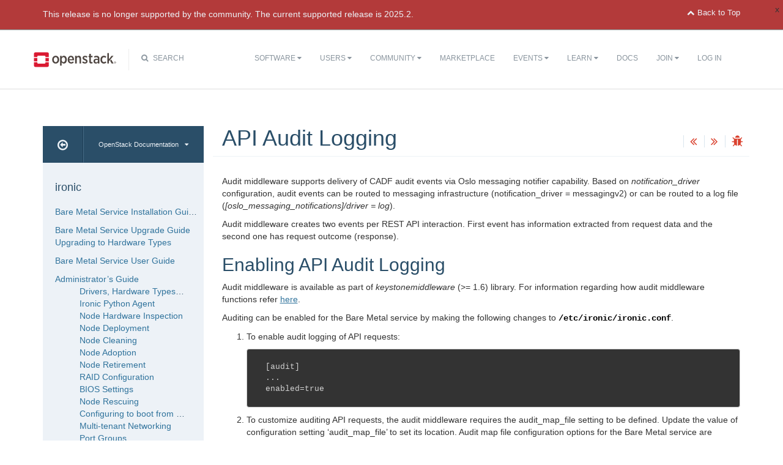

--- FILE ---
content_type: text/html
request_url: https://docs.openstack.org/ironic/ussuri/admin/api-audit-support.html
body_size: 8167
content:
<!DOCTYPE html PUBLIC "-//W3C//DTD XHTML 1.0 Strict//EN" "http://www.w3.org/TR/xhtml1/DTD/xhtml1-strict.dtd">
<html lang="en" xml:lang="en" xmlns="http://www.w3.org/1999/xhtml">
  <head>
    <meta content="text/html; charset=UTF-8" http-equiv="Content-Type"/>

    <title>OpenStack Docs: API Audit Logging</title>
    <meta charset="utf-8">
    <meta http-equiv="X-UA-Compatible" content="IE=edge">
    <meta name="viewport" content="width=device-width, initial-scale=1">

<!-- Bootstrap CSS -->
<link href="../_static/css/bootstrap.min.css" rel="stylesheet">

<!-- Pygments CSS -->
<link href="../_static/css/native.css" rel="stylesheet">

<!-- Fonts -->
<link href="../_static/css/font-awesome.min.css" rel="stylesheet">

<!-- Custom CSS -->
<link href="../_static/css/combined.css" rel="stylesheet">

<!-- Search CSS -->
<link href="../_static/css/search.css" rel="stylesheet">

<!-- HTML5 Shim and Respond.js IE8 support of HTML5 elements and media queries -->
<!-- WARNING: Respond.js doesn't work if you view the page via file:// -->
<!--[if lt IE 9]>
    <script src="https://oss.maxcdn.com/libs/html5shiv/3.7.0/html5shiv.js"></script>
    <script src="https://oss.maxcdn.com/libs/respond.js/1.4.2/respond.min.js"></script>
<![endif]-->
<link rel="stylesheet" href="../_static/graphviz.css" type="text/css" />
<script type="text/javascript" src="../_static/jquery.js"></script>
<script type="text/javascript" src="../_static/underscore.js"></script>
<script type="text/javascript" src="../_static/doctools.js"></script>
<script type="text/javascript" src="../_static/language_data.js"></script>
  


<!-- Google Analytics -->
<script>
(function(i,s,o,g,r,a,m){i['GoogleAnalyticsObject']=r;i[r]=i[r]||function(){
(i[r].q=i[r].q||[]).push(arguments)},i[r].l=1*new Date();a=s.createElement(o),
m=s.getElementsByTagName(o)[0];a.async=1;a.src=g;m.parentNode.insertBefore(a,m)
})(window,document,'script','//www.google-analytics.com/analytics.js','ga');

ga('create', 'UA-17511903-1', 'auto');
ga('send', 'pageview');
</script>
<!-- End Google Analytics -->

  </head>
  <body>

<!-- SOURCE_FILE: https://opendev.org/openstack/ironic/src/doc/source/admin/api-audit-support.rst -->

 <script>
    (function (window, document) {
        var loader = function () {
            var script = document.createElement("script"), tag = document.getElementsByTagName("script")[0];
            script.src = "https://search.openstack.org/widget/embed.min.js?t="+Date.now();
            tag.parentNode.insertBefore(script, tag);
        };
        window.addEventListener ? window.addEventListener("load", loader, false) : window.attachEvent("onload", loader);
    })(window, document);
</script>
<nav class="navbar navbar-default" role="navigation">
  <div class="container">
    <!-- Brand and toggle get grouped for better mobile display -->
    <div class="navbar-header">
      <button class="navbar-toggle" data-target="#bs-example-navbar-collapse-1" data-toggle="collapse" type="button">
        <span class="sr-only">Toggle navigation</span>
        <span class="icon-bar"></span>
        <span class="icon-bar"></span>
        <span class="icon-bar"></span>
      </button>
      <div class="brand-wrapper">
        <a class="navbar-brand" href="https://www.openstack.org/"></a>
      </div>
      <div class="search-icon show"><i class="fa fa-search"></i> Search</div></div>
      <div class="collapse navbar-collapse" id="bs-example-navbar-collapse-1">
      <div class="search-container tiny">
    <div class="openstack-search-bar" data-baseUrl="search.openstack.org" data-context="docs-openstack"></div>
</div>
      <ul class="nav navbar-nav navbar-main show">
        <li class="search-container-mobile">
    <div class="openstack-search-bar" data-baseUrl="search.openstack.org" data-context="docs-openstack"></div>
</li>
        <li>
          <a href="https://www.openstack.org/software/" class="drop" id="dropdownMenuSoftware">Software <i class="fa fa-caret-down"></i></a>
          <ul class="dropdown-menu" role="menu" aria-labelledby="dropdownMenuSoftware">
            <li role="presentation"><a role="menuitem" tabindex="-1" href="https://www.openstack.org/software/">Overview</a></li>
            <li role="presentation"><a role="menuitem" tabindex="-1" href="https://www.openstack.org/software/project-navigator/openstack-components">Project Navigator</a></li>
            <li role="presentation"><a role="menuitem" tabindex="-1" href="https://www.openstack.org/software/sample-configs/">Sample Configs</a></li>
            <li role="presentation" class="divider"></li>
            <li role="presentation"><a role="menuitem" tabindex="-1" href="https://www.openstack.org/software/security/">Security</a></li>
            <li role="presentation"><a role="menuitem" tabindex="-1" href="https://www.openstack.org/software/start/">Get Started</a></li>
            <li role="presentation"><a role="menuitem" tabindex="-1" href="https://www.openstack.org/software/roadmap/">Roadmap</a></li>
            <li role="presentation"><a role="menuitem" tabindex="-1" href="https://www.openstack.org/software/latest-release/">Latest Release</a></li>
            <li role="presentation"><a role="menuitem" tabindex="-1" href="https://www.openstack.org/software/sourcecode/">Source Code</a></li>
          </ul>
        </li>
        <li>
          <a href="https://www.openstack.org/user-stories/" class="drop" id="dropdownMenuUsers">Users <i class="fa fa-caret-down"></i></a>
          <ul class="dropdown-menu" role="menu" aria-labelledby="dropdownMenuUsers">
            <li role="presentation"><a role="menuitem" tabindex="-1" href="https://www.openstack.org/user-stories/">Overview</a></li>
            <li role="presentation" class="divider"></li>
            <li role="presentation"><a role="menuitem" tabindex="-1" href="https://www.openstack.org/telecoms-and-nfv/">Telecoms and NFV</a></li>
            <li role="presentation"><a role="menuitem" tabindex="-1" href="https://www.openstack.org/enterprise/">OpenStack in the Enterprise</a></li>
            <li role="presentation"><a role="menuitem" tabindex="-1" href="https://www.openstack.org/appdev/">Application Developers & ISVs</a></li>
            <li role="presentation"><a role="menuitem" tabindex="-1" href="https://superuser.openstack.org/">Superuser Magazine</a></li>
            <li role="presentation"><a role="menuitem" tabindex="-1" href="https://www.openstack.org/surveys/landing">User Survey</a></li>
          </ul>
        </li>
        <li>
          <a href="https://www.openstack.org/community/" class="drop" id="dropdownMenuCommunity">Community <i class="fa fa-caret-down"></i></a>
          <ul class="dropdown-menu" role="menu" aria-labelledby="dropdownMenuCommunity">
            <li role="presentation"><a role="menuitem" tabindex="-1" href="https://www.openstack.org/community/">Welcome! Start Here</a></li>
            <li role="presentation"><a role="menuitem" tabindex="-1" href="https://www.openstack.org/foundation/">OpenStack Foundation</a></li>
            <li role="presentation"><a role="menuitem" tabindex="-1" href="https://wiki.openstack.org">OpenStack Wiki</a></li>
            <li role="presentation"><a role="menuitem" tabindex="-1" href="https://groups.openstack.org">User Groups</a></li>
            <li role="presentation"><a role="menuitem" tabindex="-1" href="https://www.openstack.org/community/speakers/">Speakers Bureau</a></li>
            <li role="presentation" class="divider"></li>
            <li role="presentation"><a role="menuitem" tabindex="-1" href="https://www.openstack.org/foundation/companies/">Supporting Companies</a></li>
            <li role="presentation"><a role="menuitem" tabindex="-1" href="https://www.openstack.org/community/jobs/">Jobs</a></li>
            <li role="presentation" class="divider"></li>
            <li role="presentation"><a role="menuitem" tabindex="-1" href="https://www.openstack.org/join/">Join The Community</a></li>
          </ul>
        </li>
        <li>
          <a href="https://www.openstack.org/marketplace/">Marketplace</a>
        </li>
        <li>
          <a href="https://www.openstack.org/events/" class="drop" id="dropdownMenuEvents">Events <i class="fa fa-caret-down"></i></a>
          <ul class="dropdown-menu" role="menu" aria-labelledby="dropdownMenuEvents">
            <li role="presentation"><a role="menuitem" tabindex="-1" href="https://www.openstack.org/community/events/">Overview</a></li>
            <li role="presentation"><a role="menuitem" tabindex="-1" href="https://www.openstack.org/summit/">The OpenStack Summit</a></li>
            <li role="presentation"><a role="menuitem" tabindex="-1" href="https://www.openstack.org/community/events/">More OpenStack Events</a></li>
            <li role="presentation"><a role="menuitem" tabindex="-1" href="https://www.openstack.org/community/events/openstackdays">OpenStack Days</a></li>
          </ul>
        </li>
        <li>
          <a href="https://www.openstack.org/learn/" class="drop" id="dropdownMenuLearn">Learn <i class="fa fa-caret-down"></i></a>
          <ul class="dropdown-menu dropdown-hover" role="menu" aria-labelledby="dropdownMenuEvents">
            <li role="presentation"><a role="menuitem" tabindex="-1" href="https://www.openstack.org/marketplace/training/">Training</a></li>
            <li role="presentation"><a role="menuitem" tabindex="-1" href="https://www.openstack.org/coa/">Get Certified</a></li>
            <li role="presentation"><a role="menuitem" tabindex="-1" href="https://ask.openstack.org">Ask a Technical Question</a></li>
            <li role="presentation"><a role="menuitem" tabindex="-1" href="https://superuser.openstack.org">Superuser Magazine</a></li>
            <li role="presentation"><a role="menuitem" tabindex="-1" href="https://www.openstack.org/videos/">Summit Videos</a></li>
            <li role="presentation"><a role="menuitem" tabindex="-1" href="https://www.openstack.org/analysts/">Analyst Reports</a></li>
            <li role="presentation"><a role="menuitem" tabindex="-1" href="https://www.openstack.org/news/">News</a></li>
            <li role="presentation"><a role="menuitem" tabindex="-1" href="https://www.openstack.org/blog/">Blog</a></li>
          </ul>
        </li>
        <li>
          <a href="https://docs.openstack.org/">Docs</a>
        </li>
        <li>

</li>


            <li>

                <li class="join-nav-section">
                    <a href="https://www.openstack.org/join/" id="dropdownMenuJoin">Join <i class="fa fa-caret-down"></i></a>
                    <ul class="dropdown-menu dropdown-hover" role="menu" aria-labelledby="dropdownMenuJoin" style="display: none;">
                        <li role="presentation"><a role="menuitem" tabindex="-1" href="https://www.openstack.org/join/register/?membership-type=foundation">Sign up for Foundation Membership</a></li>
                        <li role="presentation"><a role="menuitem" tabindex="-1" href="https://www.openstack.org/join/#sponsor">Sponsor the Foundation</a></li>
                        <li role="presentation"><a role="menuitem" tabindex="-1" href="https://www.openstack.org/foundation">More about the Foundation</a></li>
                    </ul>
                </li>
                <li>
                    <a href="https://www.openstack.org/Security/login/?BackURL=/home/" class="sign-in-btn">Log In</a>
                </li>

            </li>
      </ul>
    </div>
  </div>
  <!-- /.container -->
</nav>
    <div class="container docs-book-wrapper">
      <div class="row">
        <div class="col-lg-9 col-md-8 col-sm-8 col-lg-push-3 col-md-push-4 col-sm-push-4">
<div class="row docs-title">
  <div class="col-lg-8">
      <h1>API Audit Logging</h1>
    
  </div>
  <div class="docs-actions">
    
    <a href="metrics.html"><i class="fa fa-angle-double-left" data-toggle="tooltip" data-placement="top" title="Previous: Emitting Software Metrics"></i></a>
    
    
    <a href="gmr.html"><i class="fa fa-angle-double-right" data-toggle="tooltip" data-placement="top" title="Next: Bare Metal Service state report (via Guru Meditation Reports)"></i></a>
    
    <a id="logABugLink1" href="" target="_blank" title="Found an error? Report a bug against this page"><i class="fa fa-bug" data-toggle="tooltip" data-placement="top" title="Report a Bug"></i></a>
    
  </div>
</div>
          <div class="row">
            <div class="col-lg-12">
              <div class="docs-body" role="main">

  <div class="section" id="api-audit-logging">
<span id="api-audit-support"></span><h1>API Audit Logging<a class="headerlink" href="#api-audit-logging" title="Permalink to this headline">¶</a></h1>
<p>Audit middleware supports delivery of CADF audit events via Oslo messaging
notifier capability. Based on <cite>notification_driver</cite> configuration, audit events
can be routed to messaging infrastructure (notification_driver = messagingv2)
or can be routed to a log file (<cite>[oslo_messaging_notifications]/driver = log</cite>).</p>
<p>Audit middleware creates two events per REST API interaction. First event has
information extracted from request data and the second one has request outcome
(response).</p>
<div class="section" id="enabling-api-audit-logging">
<h2>Enabling API Audit Logging<a class="headerlink" href="#enabling-api-audit-logging" title="Permalink to this headline">¶</a></h2>
<p>Audit middleware is available as part of <cite>keystonemiddleware</cite> (&gt;= 1.6) library.
For information regarding how audit middleware functions refer
<a class="reference external" href="https://docs.openstack.org/keystonemiddleware/ussuri/audit.html">here</a>.</p>
<p>Auditing can be enabled for the Bare Metal service by making the following changes
to <code class="docutils literal notranslate"><span class="pre">/etc/ironic/ironic.conf</span></code>.</p>
<ol class="arabic">
<li><p>To enable audit logging of API requests:</p>
<div class="highlight-default notranslate"><div class="highlight"><pre><span></span><span class="p">[</span><span class="n">audit</span><span class="p">]</span>
<span class="o">...</span>
<span class="n">enabled</span><span class="o">=</span><span class="n">true</span>
</pre></div>
</div>
</li>
<li><p>To customize auditing API requests, the audit middleware requires the audit_map_file setting
to be defined. Update the value of configuration setting ‘audit_map_file’ to set its
location. Audit map file configuration options for the Bare Metal service are included
in the etc/ironic/ironic_api_audit_map.conf.sample file. To understand CADF format
specified in ironic_api_audit_map.conf file refer to <a class="reference external" href="http://www.dmtf.org/sites/default/files/standards/documents/DSP2038_1.0.0.pdf">CADF Format.</a>:</p>
<div class="highlight-default notranslate"><div class="highlight"><pre><span></span><span class="p">[</span><span class="n">audit</span><span class="p">]</span>
<span class="o">...</span>
<span class="n">audit_map_file</span><span class="o">=/</span><span class="n">etc</span><span class="o">/</span><span class="n">ironic</span><span class="o">/</span><span class="n">api_audit_map</span><span class="o">.</span><span class="n">conf</span>
</pre></div>
</div>
</li>
<li><p>Comma separated list of Ironic REST API HTTP methods to be ignored during audit.
It is used only when API audit is enabled. For example:</p>
<div class="highlight-default notranslate"><div class="highlight"><pre><span></span><span class="p">[</span><span class="n">audit</span><span class="p">]</span>
<span class="o">...</span>
<span class="n">ignore_req_list</span><span class="o">=</span><span class="n">GET</span><span class="p">,</span><span class="n">POST</span>
</pre></div>
</div>
</li>
</ol>
</div>
<div class="section" id="sample-audit-event">
<h2>Sample Audit Event<a class="headerlink" href="#sample-audit-event" title="Permalink to this headline">¶</a></h2>
<p>Following is the sample of audit event for ironic node list request.</p>
<div class="highlight-json notranslate"><div class="highlight"><pre><span></span><span class="p">{</span>
   <span class="nt">&quot;event_type&quot;</span><span class="p">:</span><span class="s2">&quot;audit.http.request&quot;</span><span class="p">,</span>
   <span class="nt">&quot;timestamp&quot;</span><span class="p">:</span><span class="s2">&quot;2016-06-15 06:04:30.904397&quot;</span><span class="p">,</span>
   <span class="nt">&quot;payload&quot;</span><span class="p">:{</span>
      <span class="nt">&quot;typeURI&quot;</span><span class="p">:</span><span class="s2">&quot;http://schemas.dmtf.org/cloud/audit/1.0/event&quot;</span><span class="p">,</span>
      <span class="nt">&quot;eventTime&quot;</span><span class="p">:</span><span class="s2">&quot;2016-06-15T06:04:30.903071+0000&quot;</span><span class="p">,</span>
      <span class="nt">&quot;target&quot;</span><span class="p">:{</span>
         <span class="nt">&quot;id&quot;</span><span class="p">:</span><span class="s2">&quot;ironic&quot;</span><span class="p">,</span>
         <span class="nt">&quot;typeURI&quot;</span><span class="p">:</span><span class="s2">&quot;unknown&quot;</span><span class="p">,</span>
         <span class="nt">&quot;addresses&quot;</span><span class="p">:[</span>
            <span class="p">{</span>
               <span class="nt">&quot;url&quot;</span><span class="p">:</span><span class="s2">&quot;http://{ironic_admin_host}:6385&quot;</span><span class="p">,</span>
               <span class="nt">&quot;name&quot;</span><span class="p">:</span><span class="s2">&quot;admin&quot;</span>
            <span class="p">},</span>
           <span class="p">{</span>
               <span class="nt">&quot;url&quot;</span><span class="p">:</span><span class="s2">&quot;http://{ironic_internal_host}:6385&quot;</span><span class="p">,</span>
               <span class="nt">&quot;name&quot;</span><span class="p">:</span><span class="s2">&quot;private&quot;</span>
           <span class="p">},</span>
           <span class="p">{</span>
               <span class="nt">&quot;url&quot;</span><span class="p">:</span><span class="s2">&quot;http://{ironic_public_host}:6385&quot;</span><span class="p">,</span>
               <span class="nt">&quot;name&quot;</span><span class="p">:</span><span class="s2">&quot;public&quot;</span>
           <span class="p">}</span>
         <span class="p">],</span>
         <span class="nt">&quot;name&quot;</span><span class="p">:</span><span class="s2">&quot;ironic&quot;</span>
      <span class="p">},</span>
      <span class="nt">&quot;observer&quot;</span><span class="p">:{</span>
         <span class="nt">&quot;id&quot;</span><span class="p">:</span><span class="s2">&quot;target&quot;</span>
      <span class="p">},</span>
      <span class="nt">&quot;tags&quot;</span><span class="p">:[</span>
         <span class="s2">&quot;correlation_id?value=685f1abb-620e-5d5d-b74a-b4135fb32373&quot;</span>
      <span class="p">],</span>
      <span class="nt">&quot;eventType&quot;</span><span class="p">:</span><span class="s2">&quot;activity&quot;</span><span class="p">,</span>
      <span class="nt">&quot;initiator&quot;</span><span class="p">:{</span>
         <span class="nt">&quot;typeURI&quot;</span><span class="p">:</span><span class="s2">&quot;service/security/account/user&quot;</span><span class="p">,</span>
         <span class="nt">&quot;name&quot;</span><span class="p">:</span><span class="s2">&quot;admin&quot;</span><span class="p">,</span>
         <span class="nt">&quot;credential&quot;</span><span class="p">:{</span>
            <span class="nt">&quot;token&quot;</span><span class="p">:</span><span class="s2">&quot;***&quot;</span><span class="p">,</span>
            <span class="nt">&quot;identity_status&quot;</span><span class="p">:</span><span class="s2">&quot;Confirmed&quot;</span>
         <span class="p">},</span>
         <span class="nt">&quot;host&quot;</span><span class="p">:{</span>
            <span class="nt">&quot;agent&quot;</span><span class="p">:</span><span class="s2">&quot;python-ironicclient&quot;</span><span class="p">,</span>
            <span class="nt">&quot;address&quot;</span><span class="p">:</span><span class="s2">&quot;10.1.200.129&quot;</span>
         <span class="p">},</span>
         <span class="nt">&quot;project_id&quot;</span><span class="p">:</span><span class="s2">&quot;d8f52dd7d9e1475dbbf3ba47a4a83313&quot;</span><span class="p">,</span>
         <span class="nt">&quot;id&quot;</span><span class="p">:</span><span class="s2">&quot;8c1a948bad3948929aa5d5b50627a174&quot;</span>
      <span class="p">},</span>
      <span class="nt">&quot;action&quot;</span><span class="p">:</span><span class="s2">&quot;read&quot;</span><span class="p">,</span>
      <span class="nt">&quot;outcome&quot;</span><span class="p">:</span><span class="s2">&quot;pending&quot;</span><span class="p">,</span>
      <span class="nt">&quot;id&quot;</span><span class="p">:</span><span class="s2">&quot;061b7aa7-5879-5225-a331-c002cf23cb6c&quot;</span><span class="p">,</span>
      <span class="nt">&quot;requestPath&quot;</span><span class="p">:</span><span class="s2">&quot;/v1/nodes/?associated=True&quot;</span>
   <span class="p">},</span>
   <span class="nt">&quot;priority&quot;</span><span class="p">:</span><span class="s2">&quot;INFO&quot;</span><span class="p">,</span>
   <span class="nt">&quot;publisher_id&quot;</span><span class="p">:</span><span class="s2">&quot;ironic-api&quot;</span><span class="p">,</span>
   <span class="nt">&quot;message_id&quot;</span><span class="p">:</span><span class="s2">&quot;2f61ebaa-2d3e-4023-afba-f9fca6f21fc2&quot;</span>
<span class="p">}</span>
</pre></div>
</div>
</div>
</div>


              </div>
            </div>
          </div>
          <div class="docs-actions">
          
            <a href="metrics.html"><i class="fa fa-angle-double-left" data-toggle="tooltip" data-placement="top" title="Previous: Emitting Software Metrics"></i></a>
          
          
            <a href="gmr.html"><i class="fa fa-angle-double-right" data-toggle="tooltip" data-placement="top" title="Next: Bare Metal Service state report (via Guru Meditation Reports)"></i></a>
          
            <a id="logABugLink3" href="" target="_blank" title="Found an error? Report a bug against this page"><i class="fa fa-bug" data-toggle="tooltip" data-placement="top" title="Report a Bug"></i></a>
          
          </div>
          <div class="row docs-byline bottom">
            <div class="docs-updated">this page last updated: 2019-10-03 16:04:57</div>
          </div>
          <div class="row">
            <div class="col-lg-8 col-md-8 col-sm-8 docs-license">
<a href="https://creativecommons.org/licenses/by/3.0/">
 <img src="../_static/images/docs/license.png" alt="Creative Commons Attribution 3.0 License"/>
</a>
<p>
 Except where otherwise noted, this document is licensed under
 <a href="https://creativecommons.org/licenses/by/3.0/">Creative Commons
 Attribution 3.0 License</a>. See all <a href="https://www.openstack.org/legal">
 OpenStack Legal Documents</a>.
</p>
            </div>
            <div class="col-lg-4 col-md-4 col-sm-4 docs-actions-wrapper">
            <!-- ID buglinkbottom added so that pre-filled doc bugs
                 are sent to Launchpad projects related to the
                 document -->
              <a href="#" id="logABugLink2" class="docs-footer-actions"><i class="fa fa-bug"></i> found an error? report a bug</a>
              <a href="https://ask.openstack.org" class="docs-footer-actions"><i class="fa fa-question-circle"></i> questions?</a>
            </div>
          </div>
        </div>
<div class="col-lg-3 col-md-4 col-sm-4 col-lg-pull-9 col-md-pull-8 col-sm-pull-8 docs-sidebar">
  <div class="btn-group docs-sidebar-releases">
    <button onclick="location.href='/'" class="btn docs-sidebar-home" data-toggle="tooltip" data-placement="top" title="OpenStack Docs Home"><i class="fa fa-arrow-circle-o-left"></i></button>
<button href="#" type="button" data-toggle="dropdown" class="btn docs-sidebar-release-select">OpenStack Documentation<i class="fa fa-caret-down"></i></button>
    <ul class="dropdown-menu docs-sidebar-dropdown" role="menu" aria-labelledby="dLabel">
      <li role="presentation" class="dropdown-header">Guides</li>
      <li role="presentation"><a role="menuitem" tabindex="-1" href="https://docs.openstack.org/index.html#install-guides">Install Guides</a></li>
      <li role="presentation"><a role="menuitem" tabindex="-1" href="https://docs.openstack.org/index.html#user-guides">User Guides</a></li>
      <li role="presentation"><a role="menuitem" tabindex="-1" href="https://docs.openstack.org/index.html#configuration-guides">Configuration Guides</a></li>
      <li role="presentation"><a role="menuitem" tabindex="-1" href="https://docs.openstack.org/index.html#ops-and-admin-guides">Operations and Administration Guides</a></li>
      <li role="presentation"><a role="menuitem" tabindex="-1" href="https://docs.openstack.org/index.html#api-guides">API Guides</a></li>
      <li role="presentation"><a role="menuitem" tabindex="-1" href="https://docs.openstack.org/index.html#contributor-guides">Contributor Guides</a></li>
      <li role="presentation" class="dropdown-header">Languages</li>
      <li role="presentation"><a role="menuitem" tabindex="-1" href="https://docs.openstack.org/de/">Deutsch (German)</a></li>
      <li role="presentation"><a role="menuitem" tabindex="-1" href="https://docs.openstack.org/fr/">Français (French)</a></li>
      <li role="presentation"><a role="menuitem" tabindex="-1" href="https://docs.openstack.org/id/">Bahasa Indonesia (Indonesian)</a></li>
      <li role="presentation"><a role="menuitem" tabindex="-1" href="https://docs.openstack.org/it/">Italiano (Italian)</a></li>
      <li role="presentation"><a role="menuitem" tabindex="-1" href="https://docs.openstack.org/ja/">日本語 (Japanese)</a></li>
      <li role="presentation"><a role="menuitem" tabindex="-1" href="https://docs.openstack.org/ko_KR/">한국어 (Korean)</a></li>
      <li role="presentation"><a role="menuitem" tabindex="-1" href="https://docs.openstack.org/pt_BR/">Português (Portuguese)</a></li>
      <li role="presentation"><a role="menuitem" tabindex="-1" href="https://docs.openstack.org/tr_TR/">Türkçe (Türkiye)</a></li>
      <li role="presentation"><a role="menuitem" tabindex="-1" href="https://docs.openstack.org/zh_CN/">简体中文 (Simplified Chinese)</a></li>
    </ul>
  </div>
  <div class="docs-sidebar-toc">
    <div class="docs-sidebar-section" id="table-of-contents">
      <a href="../index.html" class="docs-sidebar-section-title"><h4>ironic </h4></a>
      <ul>
<li class="toctree-l1"><a class="reference internal" href="../install/index.html">Bare Metal Service Installation Guide</a></li>
</ul>
<ul>
<li class="toctree-l1"><a class="reference internal" href="upgrade-guide.html">Bare Metal Service Upgrade Guide</a></li>
<li class="toctree-l1"><a class="reference internal" href="upgrade-to-hardware-types.html">Upgrading to Hardware Types</a></li>
</ul>
<ul>
<li class="toctree-l1"><a class="reference internal" href="../user/index.html">Bare Metal Service User Guide</a></li>
</ul>
<ul class="current">
<li class="toctree-l1 current"><a class="reference internal" href="index.html">Administrator’s Guide</a><ul class="current">
<li class="toctree-l2"><a class="reference internal" href="drivers.html"> Drivers, Hardware Types and Hardware Interfaces</a></li>
<li class="toctree-l2"><a class="reference internal" href="drivers/ipa.html"> Ironic Python Agent</a></li>
<li class="toctree-l2"><a class="reference internal" href="inspection.html"> Node Hardware Inspection</a></li>
<li class="toctree-l2"><a class="reference internal" href="node-deployment.html"> Node Deployment</a></li>
<li class="toctree-l2"><a class="reference internal" href="cleaning.html"> Node Cleaning</a></li>
<li class="toctree-l2"><a class="reference internal" href="adoption.html"> Node Adoption</a></li>
<li class="toctree-l2"><a class="reference internal" href="retirement.html"> Node Retirement</a></li>
<li class="toctree-l2"><a class="reference internal" href="raid.html"> RAID Configuration</a></li>
<li class="toctree-l2"><a class="reference internal" href="bios.html"> BIOS Settings</a></li>
<li class="toctree-l2"><a class="reference internal" href="rescue.html"> Node Rescuing</a></li>
<li class="toctree-l2"><a class="reference internal" href="boot-from-volume.html"> Configuring to boot from volume</a></li>
<li class="toctree-l2"><a class="reference internal" href="multitenancy.html"> Multi-tenant Networking</a></li>
<li class="toctree-l2"><a class="reference internal" href="portgroups.html"> Port Groups</a></li>
<li class="toctree-l2"><a class="reference internal" href="console.html"> Configuring Web or Serial Console</a></li>
<li class="toctree-l2"><a class="reference internal" href="notifications.html"> Enabling Notifications</a></li>
<li class="toctree-l2"><a class="reference internal" href="radosgw.html"> Ceph Object Gateway</a></li>
<li class="toctree-l2"><a class="reference internal" href="metrics.html"> Emitting Software Metrics</a></li>
<li class="toctree-l2 current"><a class="current reference internal" href="#"> Auditing API Traffic</a></li>
<li class="toctree-l2"><a class="reference internal" href="gmr.html"> Service State Reporting</a></li>
<li class="toctree-l2"><a class="reference internal" href="conductor-groups.html"> Conductor Groups</a></li>
<li class="toctree-l2"><a class="reference internal" href="upgrade-guide.html"> Upgrade Guide</a></li>
<li class="toctree-l2"><a class="reference internal" href="security.html"> Security</a></li>
<li class="toctree-l2"><a class="reference internal" href="building-windows-images.html"> Windows Images</a></li>
<li class="toctree-l2"><a class="reference internal" href="troubleshooting.html"> Troubleshooting FAQ</a></li>
<li class="toctree-l2"><a class="reference internal" href="power-sync.html"> Power Sync with the Compute Service</a></li>
<li class="toctree-l2"><a class="reference internal" href="agent-token.html"> Agent Token</a></li>
<li class="toctree-l2"><a class="reference internal" href="node-multitenancy.html"> Node Multi-Tenancy</a></li>
<li class="toctree-l2"><a class="reference internal" href="index.html#dashboard-integration">Dashboard Integration</a></li>
</ul>
</li>
</ul>
<ul>
<li class="toctree-l1"><a class="reference internal" href="../configuration/index.html">Configuration Reference</a></li>
</ul>
<ul>
<li class="toctree-l1"><a class="reference internal" href="../contributor/webapi.html">API Concept Guide</a></li>
<li class="toctree-l1"><a class="reference external" href="https://docs.openstack.org/api-ref/baremetal/">API Reference (latest)</a></li>
<li class="toctree-l1"><a class="reference internal" href="../contributor/webapi-version-history.html">API Version History</a></li>
</ul>
<ul>
<li class="toctree-l1"><a class="reference internal" href="../cli/index.html">Command References</a></li>
</ul>
<ul>
<li class="toctree-l1"><a class="reference internal" href="../contributor/index.html">Developer’s Guide</a></li>
</ul>

    </div>

  <div class="docs-sidebar-toc">
    <div class="docs-sidebar-section" id="local-table-of-contents">
      <h4 class="docs-sidebar-section-title">Page Contents</h4>
      <ul>
<li><a class="reference internal" href="#">API Audit Logging</a><ul>
<li><a class="reference internal" href="#enabling-api-audit-logging">Enabling API Audit Logging</a></li>
<li><a class="reference internal" href="#sample-audit-event">Sample Audit Event</a></li>
</ul>
</li>
</ul>

    </div>
  </div>
  </div>
</div>
      </div>
    </div>
<footer>
  <div class="container">
    <div class="row footer-links">
      <div class="col-lg-2 col-sm-2">
        <h3>OpenStack</h3>
        <ul>
          <li><a href="https://openstack.org/projects/">Projects</a></li>
          <li><a href="https://www.openstack.org/software/security/">OpenStack Security</a></li>
          <li><a href="https://openstack.org/projects/openstack-faq/">Common Questions</a></li>
          <li><a href="https://openstack.org/blog/">Blog</a></li>g
          <li><a href="https://openstack.org/news/">News</a></li>
        </ul>
      </div>
      <div class="col-lg-2 col-sm-2">
        <h3>Community</h3>
        <ul>
          <li><a href="https://openstack.org/community/">User Groups</a></li>
          <li><a href="https://openstack.org/community/events/">Events</a></li>
          <li><a href="https://openstack.org/community/jobs/">Jobs</a></li>
          <li><a href="https://openstack.org/foundation/companies/">Companies</a></li>
          <li><a href="https://docs.openstack.org/contributors">Contribute</a></li>
        </ul>
      </div>
      <div class="col-lg-2 col-sm-2">
        <h3>Documentation</h3>
        <ul>
          <li><a href="https://docs.openstack.org">OpenStack Manuals</a></li>
          <li><a href="https://openstack.org/software/start/">Getting Started</a></li>
          <li><a href="https://developer.openstack.org">API Documentation</a></li>
          <li><a href="https://wiki.openstack.org">Wiki</a></li>
        </ul>
      </div>
      <div class="col-lg-2 col-sm-2">
        <h3>Branding & Legal</h3>
        <ul>
          <li><a href="https://openstack.org/brand/">Logos & Guidelines</a></li>
          <li><a href="https://openstack.org/brand/openstack-trademark-policy/">Trademark Policy</a></li>
          <li><a href="https://openstack.org/privacy/">Privacy Policy</a></li>
          <li><a href="https://wiki.openstack.org/wiki/How_To_Contribute#Contributor_License_Agreement">OpenStack CLA</a></li>
        </ul>
      </div>
      <div class="col-lg-4 col-sm-4">
        <h3>Stay In Touch</h3>
        <a href="https://twitter.com/OpenStack" target="_blank" class="social-icons footer-twitter"></a>
        <a href="https://www.facebook.com/openstack" target="_blank" class="social-icons footer-facebook"></a>
        <a href="https://www.linkedin.com/company/openstack" target="_blank" class="social-icons footer-linkedin"></a>
        <a href="https://www.youtube.com/user/OpenStackFoundation" target="_blank" class="social-icons footer-youtube"></a>
        <p class="fine-print">
          The OpenStack project is provided under the
          <a href="https://www.apache.org/licenses/LICENSE-2.0">Apache 2.0 license</a>. Openstack.org is powered by
          <a href="https://rackspace.com" target="_blank">Rackspace Cloud Computing</a>.
        </p>
      </div>
    </div>
  </div>
</footer>
<!-- jQuery -->
<script type="text/javascript" src="../_static/js/jquery-3.2.1.min.js"></script>

<!-- Bootstrap JavaScript -->
<script type="text/javascript" src="../_static/js/bootstrap.min.js"></script>

<!-- The rest of the JS -->
<script type="text/javascript" src="../_static/js/navigation.js"></script>

<!-- Docs JS -->
<script type="text/javascript" src="../_static/js/docs.js"></script>

<!-- standard sphinx include libraries, which allow search highlighting -->
<script type="text/javascript" src="../_static/underscore.js"></script>
<script type="text/javascript" src="../_static/doctools.js"></script>
<script type="text/javascript" src="../_static/searchtools.js"></script>

<script type="text/javascript">
      var DOCUMENTATION_OPTIONS = {
        URL_ROOT:    './',
        VERSION:     '',
        COLLAPSE_INDEX: false,
        FILE_SUFFIX: '.html',
        SOURCELINK_SUFFIX: '.txt',
        HAS_SOURCE:  true
      };
</script>


<!-- Javascript for page -->
<script language="JavaScript">
/* build a description of this page including SHA, source location on git repo,
   build time and the project's launchpad bug tag. Set the HREF of the bug
   buttons */

    var lineFeed = "%0A";
    var gitURL = "Source: Can't derive source file URL";

    /* there have been cases where "pagename" wasn't set; better check for it */
        /* "giturl" is the URL of the source file on Git and is auto-generated by
           openstackdocstheme.

           "pagename" is a standard sphinx parameter containing the name of
           the source file, without extension.                             */

        var sourceFile = "admin/api-audit-support" + ".rst";
        gitURL = "Source: https://opendev.org/openstack/ironic/src/doc/source" + "/" + sourceFile;

    /* gitsha, project and bug_tag rely on variables in conf.py */
    var gitSha = "SHA: 53f933c7fa08b358a2fb15fe25b99fd31ceea627";
    var repositoryName = "openstack/ironic";
        var bugProject = "openstack/ironic";
        var bugTitle = "API Audit Logging in ironic";
    var fieldTags = "";
        var useStoryboard = "True";


    /* "last_updated" is the build date and time. It relies on the
       conf.py variable "html_last_updated_fmt", which should include
       year/month/day as well as hours and minutes                   */
    var buildstring = "Release:  on 2019-10-03 16:04:57";

    var fieldComment = encodeURI(buildstring) +
                       lineFeed + encodeURI(gitSha) +
                       lineFeed + encodeURI(gitURL) ;

    logABug(bugTitle, bugProject, fieldComment, fieldTags, repositoryName, useStoryboard);
</script>


<script type="text/javascript">
    $(document).ready(function(){

          $.ajax({
            context: this,
            dataType : "html",
            url : "https://docs.openstack.org/ussuri/badge.html",
            success : function(results) {
                $('#deprecated-badge-container').html(results);
            }
        });
    });
</script>
<div id="deprecated-badge-container"></div>

  </body>
</html>

--- FILE ---
content_type: text/css
request_url: https://docs.openstack.org/ironic/ussuri/_static/css/native.css
body_size: 871
content:
.hll { background-color: #919191 }
.c { color: #999999; font-style: italic } /* Comment */
.err { color: #a61717; background-color: #e3d2d2 } /* Error */
.g { color: #d0d0d0 } /* Generic */
.k { color: #6ab825; font-weight: bold } /* Keyword */
.l { color: #d0d0d0 } /* Literal */
.n { color: #d0d0d0 } /* Name */
.o { color: #d0d0d0 } /* Operator */
.x { color: #d0d0d0 } /* Other */
.p { color: #d0d0d0 } /* Punctuation */
.cm { color: #999999; font-style: italic } /* Comment.Multiline */
.cp { color: #cd2828; font-weight: bold } /* Comment.Preproc */
.c1 { color: #999999; font-style: italic } /* Comment.Single */
.cs { color: #e50808; font-weight: bold; background-color: #520000 } /* Comment.Special */
.gd { color: #d22323 } /* Generic.Deleted */
.ge { color: #d0d0d0; font-style: italic } /* Generic.Emph */
.gr { color: #d22323 } /* Generic.Error */
.gh { color: #ffffff; font-weight: bold } /* Generic.Heading */
.gi { color: #589819 } /* Generic.Inserted */
.go { color: #cccccc } /* Generic.Output */
.gp { color: #aaaaaa } /* Generic.Prompt */
.gs { color: #d0d0d0; font-weight: bold } /* Generic.Strong */
.gu { color: #ffffff; text-decoration: underline } /* Generic.Subheading */
.gt { color: #d22323 } /* Generic.Traceback */
.kc { color: #6ab825; font-weight: bold } /* Keyword.Constant */
.kd { color: #6ab825; font-weight: bold } /* Keyword.Declaration */
.kn { color: #6ab825; font-weight: bold } /* Keyword.Namespace */
.kp { color: #6ab825 } /* Keyword.Pseudo */
.kr { color: #6ab825; font-weight: bold } /* Keyword.Reserved */
.kt { color: #6ab825; font-weight: bold } /* Keyword.Type */
.ld { color: #d0d0d0 } /* Literal.Date */
.m { color: #3677a9 } /* Literal.Number */
.s { color: #ed9d13 } /* Literal.String */
.na { color: #bbbbbb } /* Name.Attribute */
.nb { color: #24909d } /* Name.Builtin */
.nc { color: #447fcf; text-decoration: underline } /* Name.Class */
.no { color: #40ffff } /* Name.Constant */
.nd { color: #ffa500 } /* Name.Decorator */
.ni { color: #d0d0d0 } /* Name.Entity */
.ne { color: #bbbbbb } /* Name.Exception */
.nf { color: #447fcf } /* Name.Function */
.nl { color: #d0d0d0 } /* Name.Label */
.nn { color: #447fcf; text-decoration: underline } /* Name.Namespace */
.nx { color: #d0d0d0 } /* Name.Other */
.py { color: #d0d0d0 } /* Name.Property */
.nt { color: #6ab825; font-weight: bold } /* Name.Tag */
.nv { color: #40ffff } /* Name.Variable */
.ow { color: #6ab825; font-weight: bold } /* Operator.Word */
.w { color: #666666 } /* Text.Whitespace */
.mf { color: #3677a9 } /* Literal.Number.Float */
.mh { color: #3677a9 } /* Literal.Number.Hex */
.mi { color: #3677a9 } /* Literal.Number.Integer */
.mo { color: #3677a9 } /* Literal.Number.Oct */
.sb { color: #ed9d13 } /* Literal.String.Backtick */
.sc { color: #ed9d13 } /* Literal.String.Char */
.sd { color: #ed9d13 } /* Literal.String.Doc */
.s2 { color: #ed9d13 } /* Literal.String.Double */
.se { color: #ed9d13 } /* Literal.String.Escape */
.sh { color: #ed9d13 } /* Literal.String.Heredoc */
.si { color: #ed9d13 } /* Literal.String.Interpol */
.sx { color: #ffa500 } /* Literal.String.Other */
.sr { color: #ed9d13 } /* Literal.String.Regex */
.s1 { color: #ed9d13 } /* Literal.String.Single */
.ss { color: #ed9d13 } /* Literal.String.Symbol */
.bp { color: #24909d } /* Name.Builtin.Pseudo */
.vc { color: #40ffff } /* Name.Variable.Class */
.vg { color: #40ffff } /* Name.Variable.Global */
.vi { color: #40ffff } /* Name.Variable.Instance */
.il { color: #3677a9 } /* Literal.Number.Integer.Long */


--- FILE ---
content_type: text/css
request_url: https://docs.openstack.org/ironic/ussuri/_static/css/combined.css
body_size: 4755
content:
html {
  overflow-y: scroll; }

/* pad after a table.
 * bug 1439918 */
table {
  margin-bottom: 10px; }

table.docutils {
  border-collapse: collapse; }

table.docutils th,
table.docutils td {
  padding: 8px; }

table.docutils th {
  background-color: #2a4e68;
  color: #edf2f7; }

table.docutils td {
  border: 1px solid #ddd; }

table.docutils tr.row-odd {
  background-color: #eee; }

table.docutils caption {
  font-weight: bold; }

hr {
  height: 1px !important; }

a, a:visited {
  color: #bc1518;
  text-decoration: none; }

a:hover {
  text-decoration: underline; }

ol.arabic ol {
  list-style-type: lower-alpha; }

ol.arabic ol ol {
  list-style-type: upper-alpha; }

dd { margin-left: 2em; }

div.docs-body h1 code.literal,
div.docs-body h2 code.literal,
div.docs-body h3 code.literal,
div.docs-body h4 code.literal,
div.docs-body h5 code.literal,
div.docs-body h6 code.literal {
  color: inherit;
  font-weight: inherit; }

div.docs-body p code.literal {
  color: #000; }

div.docs-body table code.literal {
  color: #000; }

div.docs-body span.guilabel,
div.docs-body span.menuselection {
  color: #c7254e;
  background-color: #e1e4e5;
  padding: 1px 3px;
  border-radius: 4px; }

/* @group Buttons */
a.button {
  font-family: 'PT Sans', serif;
  border: 1px solid #ccc;
  padding: 3px 30px;
  color: #525252;
  text-decoration: none;
  font-size: 14px;
  line-height: 3em;
  background: #ddd;
  box-shadow: 1px 1px 2px rgba(0, 0, 0, 0.5);
  -webkit-box-shadow: 1px 1px 2px rgba(0, 0, 0, 0.5);
  -moz-box-shadow: 1px 1px 2px rgba(0, 0, 0, 0.5);
  text-shadow: #fff 0px 1px 1px;
  background: -webkit-gradient(linear, left top, left bottom, from(#eeeeee), to(#bebebe));
  filter: progid:DXImageTransform.Microsoft.gradient(startColorstr='#eeeeee', endColorstr='#bebebe'); }

a.button:hover {
  color: black;
  -webkit-transition: color 1s ease-out; }

a.button:active {
  background: #ababab;
  box-shadow: none;
  -webkit-box-shadow: none;
  -moz-box-shadow: none;
  border-color: #ababab;
  border-top-color: #636363;
  background: -webkit-gradient(linear, left top, left bottom, from(#bebebe), to(#dddddd));
  -webkit-transition: none;
  padding: 4px 29px 2px 31px !important; }
/* @end */

/* @group note */
.note {
  color: #33730a;
  background: #e2f4dc url('../images/side-note-pointer.gif') no-repeat left center; }

.note a {
  color: #33730a;
  text-decoration: underline; }
/* end */

/* TODO(stephenfin): I think this can go too */
.tooltip {
  background: black;
  background: rgba(0, 0, 0, 0.8);
  padding: 1px 8px;
  color: white;
  border-radius: 4px;
  -moz-border-radius: 4px;
  -webkit-border-radius: 4px; }

/*!
 * Start Bootstrap - Landing Page Bootstrap Theme (http://startbootstrap.com)
 * Code licensed under the Apache License v2.0.
 * For details, see http://www.apache.org/licenses/LICENSE-2.0.
 */
body, html {
  width: 100%;
  height: 100%; }

body {
  font-family: -apple-system,BlinkMacSystemFont,"Segoe UI",Roboto,Oxygen-Sans,Ubuntu,Cantarell,"Helvetica Neue",sans-serif; }

h1, h2, h3, h4, h5 {
  color: #2A4E68;
  font-weight: lighter; }

a, a:visited {
  color: #30739C; }

.lead {
  font-size: 18px;
  font-weight: 400; }

/*Header Navigation*/
.brand-wrapper {
  margin: 10px 0;
  padding-right: 20px;
  float: left;
  border-right: 1px solid #eee;
  min-width: 135px; }

a.navbar-brand {
  background: url('../images/logo-full.svg') left no-repeat;
  height: 35px;
  width: 135px; }

@media (min-width: 768px) and (max-width: 1025px) {
  .brand-wrapper {
    width: 75px;
    min-width: 75px;
    margin-top: 0; }

  a.navbar-brand {
    background: url('../images/logo-vert.svg') left no-repeat;
    margin-left: 0px !important;
    height: 54px;
    width: 59px; } }

@media (max-width: 767px) {
  a.navbar-brand {
    margin-left: 15px; } }

.navbar-default {
  border: none;
  border-radius: 0px;
  background: #fff;
  margin-bottom: 0;
  padding: 20px 0; }

.navbar-default .container {
  background-color: white; }

@media (min-width: 768px) and (max-width: 1200px) {
  .navbar-default .container {
    width: 98%; } }

ul.navbar-main {
  display: none;
  float: right; }

@media (min-width: 768px) and (max-width: 1097px) {
  ul.navbar-main {
    display: block; } }

@media (max-width: 767px) {
  ul.navbar-main {
    display: block;
    margin-right: 30px;
    width: 90%; } }

.navbar-default ul.navbar-main > li > a {
  color: #8a959e;
  font-size: 12px;
  font-weight: 400;
  text-transform: uppercase; }

@media (min-width: 768px) and (max-width: 1025px) {
  ul.navbar-main {
    margin-top: 1px; }

  .navbar-default ul.navbar-main > li > a {
    font-size: 11px;
    padding: 15px 8px; }
}

.navbar-default .navbar-nav > .open > a,
.navbar-default .navbar-nav > .open > a:hover,
.navbar-default .navbar-nav > .open > a:focus {
  background: #fff; }

.navbar-nav > li > .dropdown-menu {
  margin-top: 10px;
  padding: 10px 0;
  min-width: 230px;
  border-top-left-radius: 4px;
  border-top-right-radius: 4px; }

.navbar-nav > li > .dropdown-menu:after,
.navbar-nav > li > .dropdown-menu:before {
  bottom: 100%;
  left: 25%;
  border: solid transparent;
  content: " ";
  height: 0;
  width: 0;
  position: absolute;
  pointer-events: none; }

.navbar-nav > li > .dropdown-menu:after {
  border-color: rgba(255, 255, 255, 0);
  border-bottom-color: #ffffff;
  border-width: 15px;
  margin-left: -15px; }

.navbar-nav > li > .dropdown-menu:before {
  border-color: rgba(170, 170, 170, 0);
  border-bottom-color: #aaaaaa;
  border-width: 16px;
  margin-left: -16px; }

@media (max-width: 767px) {
  .navbar-nav > li > .dropdown-menu:after,
  .navbar-nav > li > .dropdown-menu:before {
    display: none; }
  .navbar-nav > li > .dropdown-menu:after {
    display: none; }
  .navbar-nav > li > .dropdown-menu:before {
    display: none; }
}

i.fa-caret-right {
  margin-left: 8px; }

.navbar-nav > li > .dropdown-menu li a {
  text-transform: uppercase;
  padding: 13px 20px;
  font-size: 12px;
  color: #8a959e; }

.navbar-nav > li > .dropdown-menu li a:hover {
  color: #333; }

.navbar-nav > li > .dropdown-menu li a:focus {
  outline: none; }

@media (max-width: 767px) {
  .navbar-default ul.navbar-main > li > a i.fa-caret-down {
    display: none; } }

.navbar-default .navbar-toggle {
  border: none; }

.navbar-default .navbar-toggle:hover,
.navbar-default .navbar-toggle:focus {
  background: transparent; }

.navbar-default .navbar-toggle .icon-bar {
  background-color: #5A5A5A;
  height: 3px;
  border-radius: 3px; }

.show {
  display: block; }

@media (max-width: 767px), only screen and (max-device-width: 1024px) {
  .show {
    display: none; }
}
/*End Header Navigation*/

@media (max-width: 767px) {
  iframe {
    width: 90%; } }

/*Footer*/
footer {
  background: #333333;
  padding: 70px 0; }

.footer-links h3 {
  color: #fff;
  font-size: 14px; }

.footer-links ul {
  margin-left: 0;
  padding-start: 0;
  padding: 0;
  -webkit-padding-start: 0; }

.footer-links ul li a {
  color: #aaa;
  font-size: 12px;
  font-weight: 400;
  list-style: none;
  margin-left: 0; }

.social-icons {
  width: 40px;
  min-height: 40px;
  display: inline-block;
  margin-right: 10px; }

.footer-twitter {
  background: url('../images/footer-twitter.png') no-repeat; }

.footer-twitter:hover {
  background: url('../images/footer-twitter-hover.png') no-repeat; }

.footer-facebook {
  background: url('../images/footer-facebook.png') no-repeat; }

.footer-facebook:hover {
  background: url('../images/footer-facebook-hover.png') no-repeat; }

.footer-linkedin {
  background: url('../images/footer-linkedin.png') no-repeat; }

.footer-linkedin:hover {
  background: url('../images/footer-linkedin-hover.png') no-repeat; }

.footer-youtube {
  background: url('../images/footer-youtube.png') no-repeat; }

.footer-youtube:hover {
  background: url('../images/footer-youtube-hover.png') no-repeat; }

.fine-print {
  margin-top: 20px;
  color: #aaa;
  font-size: 12px; }

.fine-print a {
  color: #aaa;
  text-decoration: underline; }

.fine-print a:hover {
  color: #fff; }
/*End Footer*/

.navbar-default {
  border-bottom: 1px solid #ddd; }

/*Docs Version Dropdown*/

.version-dropdown {
    font-size: 10px;
    color: #9eb5c3;
    text-transform: uppercase;
    position: relative;
    display: inline-block;
    vertical-align: middle;
    margin-right: 8px;
    margin-bottom: 6px;
    border: solid 1px;
    padding: 3px 5px 3px 5px; }

.version-dropdown-content {
    display: none;
    text-align: left;
    position: absolute;
    background-color: #f9f9f9;
    min-width: 160px;
    box-shadow: 0px 8px 16px 0px rgba(0, 0, 0, 0.2);
    padding: 12px 16px;
    top: 25px;
    right: 5px;
    z-index: 1; }

.version-dropdown:hover .version-dropdown-content {
    display: block; }

/*Docs Book View*/
.docs-book-wrapper {
  margin-top: 40px;
  margin-bottom: 40px; }

@media (max-width: 767px) {
  .docs-sidebar {
    margin-top: 20px;
    padding-top: 20px;
    border-top: 1px solid #edf2f7; } }

.btn-group .btn + .btn,
.btn-group .btn + .btn-group,
.btn-group .btn-group + .btn,
.btn-group .btn-group + .btn-group {
  margin-left: 0; }

.docs-sidebar-releases {
  float: left;
  margin: 20px 0 0;
  width: 100%; }

.docs-sidebar-releases button {
  background: #2A4E68;
  color: #edf2f7;
  display: inline-block;
  text-align: center;
  padding: 20px 0;
  height: 60px;
  border-radius: 0; }

.docs-sidebar-releases button:hover,
.docs-sidebar-releases button:focus {
  color: white;
  background: #1D354D; }

.docs-sidebar-releases button.docs-sidebar-home {
  width: 25%;
  border-right: 1px solid #1c3b53; }

.docs-sidebar-releases button.docs-sidebar-home i {
  font-size: 20px;
  line-height: 1; }

.docs-sidebar-releases button.docs-sidebar-release-select {
  font-size: 11px;
  width: 75%;
  border-left: 1px solid #496e8a; }

.docs-sidebar-releases button.docs-sidebar-release-select i {
  margin-left: 10px; }

.docs-sidebar-dropdown {
  right: 0; }

.docs-sidebar-toc {
  background: #edf2f7;
  float: left;
  padding: 0;
  color: #2A4E68;
  width: 100%;
  border-top: 1px solid #edf2f7; }

.docs-sidebar-section {
  border-bottom: 1px solid #c8d8e5;
  cursor: pointer; }

.docs-sidebar-section:hover {
  background: #BCCFDE; }

#table-of-contents.docs-sidebar-section {
  background-color: transparent;
  padding: 10px;
  padding-left: 0px; }

/* we are not going to show bullets for the local-table-of-contents,
   so disable bullet points for table-of-contents too for consistency
   */
#table-of-contents ul {
  list-style: none; }

/* shift the first level of list in the toc left to account for the
   fact that there are no bullets */
#table-of-contents.docs-sidebar-section ul  {
  padding-left: 20px; }

/* do not change the background color of the section when the user
   moves the mouse into it */
#local-table-of-contents.docs-sidebar-section {
  background-color: transparent; }

/* do not show the first link, since it only points back to this page */
#local-table-of-contents a[href="#"] {
  display: none; }

/* we are not going to show the top level entries in the nested list
   so disable bullet points for the list entries to avoid having the
   others look weird */
#local-table-of-contents ul {
  list-style: none; }

/* shift the first list in the local toc left to account for the fact
   that we don't show its LI elements and that there are no bullets */
#local-table-of-contents.docs-sidebar-section ul:first-of-type {
  padding-left: 0; }

.docs-sidebar-section.active {
  background: #D8E0EA;
  padding: 0;
  cursor: default; }

.docs-sidebar-section-title {
  display: block;
  width: 100%;
  padding: 10px 20px;
  color: #2A4E68; }

a.docs-sidebar-section-title:hover {
  text-decoration: #BCCFDE; }

.docs-sidebar-section.active a.docs-sidebar-section-title:hover {
  cursor: default; }

.docs-sidebar-section.active ol {
  list-style: none;
  max-height: 2000px;
  -webkit-transition: max-height 2s ease;
  transition: max-height 2s ease; }

.docs-sidebar-section ol {
  counter-reset: section;
  display: block;
  max-height: 0;
  margin: 0;
  padding: 0 20px;
  width: 100%;
  list-style-position: inside;
  white-space: nowrap;
  overflow: hidden;
  text-overflow: ellipsis;
  -webkit-transition: max-height 0s ease;
  transition: max-height 0s ease; }

.docs-sidebar-section.active > ol:last-child {
  margin-bottom: 30px; }

.docs-sidebar-section ol a {
  color: #2A4E68; }

.docs-sidebar-section ol lh {
  font-weight: 700;
  font-size: 12px;
  padding-bottom: 10px;
  width: 100%; }

.docs-sidebar-section ol > li {
  max-height: 0;
  margin-left: 0;
  font-size: 12px;
  line-height: 2;
  width: 97%;
  list-style-position: inside;
  white-space: nowrap;
  overflow: hidden;
  text-overflow: ellipsis;
  -webkit-transition: max-height 0s ease;
  transition: max-height 0s ease; }

.docs-sidebar-section ol.active > li:last-child {
  margin-bottom: 20px;
  max-height: 2000px;
  -webkit-transition: max-height 2s ease;
  transition: max-height 2s ease; }

.docs-sidebar-section ol.active li > ul {
  max-height: 0; }

.docs-sidebar-section ol.active li,
.docs-sidebar-section ol.active li.active > ul,
.docs-sidebar-section ol.active li.active,
.docs-sidebar-section ol.active li.active ul,
.docs-sidebar-section ol.active li.active ul li {
  display: list-item;
  max-height: 2000px;
  -webkit-transition: max-height 2s ease;
  transition: max-height 2s ease; }

.docs-sidebar-section ol li ul {
  padding: 0;
  margin: 0;
  list-style: none;
  counter-increment: none; }

.docs-sidebar-section ol li ul li:before {
  content: " "; }

.docs-sidebar-section ol li > ul > li {
  list-style: none;
  margin-left: 20px;
  counter-increment: none; }

.docs-sidebar-section ul li {
  white-space: nowrap;
  overflow: hidden;
  text-overflow: ellipsis; }

.docs-sidebar-section ul ul {
  padding-left: 0px;
  margin-left: 20px;
  padding-right: 0px;
  margin-right: 20px; }

.docs-actions {
  text-align: right;
  margin-top: 35px; }

.docs-actions i {
  margin-left: 0;
  padding: 0 5px;
  font-size: 20px;
  color: #999999; }

.docs-actions i:hover {
  color: #333; }

.docs-actions i.fa-rss {
  color: #FA600A; }

.docs-actions i.fa-cloud-download {
  color: #30739C; }

.docs-actions .fa-info-circle {
  border-left: 1px solid #dae5ee;
  color: #5bb449;
  padding: 0 10px; }

.docs-actions .fa-info-circle:hover {
  color: #36782A; }

.docs-actions .fa-info-circle.docs-info-off {
  color: #999; }

.docs-actions .fa-bug {
  border-left: 1px solid #dae5ee;
  color: #DA422F;
  padding: 0 10px; }

.docs-actions .fa-bug:hover {
  color: #9A201D; }

.docs-actions .fa-angle-double-left {
  border-left: 1px solid #dae5ee;
  color: #DA422F;
  padding: 0 8px 0 10px; }

.docs-actions .fa-angle-double-left:hover {
  color: #9A201D; }

.docs-actions .fa-angle-double-right {
  border-left: 1px solid #dae5ee;
  color: #DA422F;
  padding: 0 8px 0 10px; }

.docs-actions .fa-angle-double-right:hover {
  color: #9A201D; }

/* TODO(stephenfin): I think this can be removed unless Bootstrap is doing funky
 * stuff */
.tooltip {
  background: none;
  white-space: nowrap; }

.docs-title {
  border-bottom: 1px solid #edf2f7;
  margin-bottom: 30px;
}

.docs-byline {
  border-top: 1px solid #edf2f7;
  border-bottom: 1px solid #edf2f7;
  padding: 10px;
  font-size: 10px;
  color: #9eb5c3;
  text-transform: uppercase; }

.docs-updated {
  float: left;
  padding: 5px; }

.docs-body a {
  text-decoration: underline;
  color: #30739C; }

a.headerlink {
  color: #fff; }

a.headerlink:hover {
  color: #30739C; }

code {
  padding: 0;
  font-size: 100%;
  font-weight: bold;
  color: #000;
  background-color: transparent;
  border-radius: 0; }

pre {
  background-color: #333;
  color: #fff;
  overflow: auto;
  margin: 0 0 10px;
  padding: 20px 30px; }

/* TODO(stephenfin): Did this change in Sphinx 2.0? */
pre code,
pre .line-number {
  font-family: "Courier New", Courier, Monospace;
  font-weight: normal;
  font-size: 14px;
  color: white;
  display: block; }

pre .line-number {
  float: left;
  margin: 0 1em 0 -1em;
  border-right: 3px solid #5bb449;
  text-align: right; }

pre .line-number span {
  display: block;
  padding: 0 0.5em 0 1em; }

div.sidebar {
    margin: 0 0 0.5em 1em;
    border: 1px solid #ddb;
    padding: 7px 7px 0 7px;
    background-color: #ffe;
    width: 40%;
    float: right; }

p.sidebar-title {
    font-weight: bold; }

.admonition {
  background: #eee;
  border-left: 4px solid;
  border-radius: 4px;
  padding: 15px;
  margin: 15px 0; }

.admonition > .last {
  margin: 0; }

.admonition h3 {
  font-size: 18px;
  font-weight: 600; }

.admonition h3 i {
  margin-right: 5px;
  font-size: 22px; }

.admonition.note {
  background: #edf2f7;
  border-color: #2A4E68;
  color: #2A4E68; }

.admonition.note a {
  color: #2A4E68; }

/* BB: The following eight rules, four "important" and four "warning",
   originally had names "docs-important" and "docs-warning" */

.admonition.important {
  background: #feffd6;
  border-color: #2A4E68;
  color: #2A4E68; }

.admonition.important a {
  color: #cca50a; }

.admonition.important h3 {
  color: #cca50a; }

.admonition.important h3 i {
  color: #cca50a; }

.admonition.warning {
  background: #FED3D9;
  border-color: #DA422F;
  color: #DA422F; }

.admonition.warning h3 {
  color: #DA422F; }

.admonition.warning h3 i {
  color: #DA422F; }

.admonition.warning a {
  color: #DA422F; }

/* BB: added the adminition-title rule to bolden the adminition title */
.admonition-title {
  font-weight: 600; }

.versionadded {
  color: #3C763D; }

.versionchanged {
  color: #31708f; }

.deprecated {
  color: #DA422F; }

.docs-byline.bottom {
  margin-bottom: 30px; }

.docs-license {
  /* margin-top: 30px; */
  color: #555;
  font-size: 12px;
  border-right: 1px solid #edf2f7; }

@media (max-width: 767px) {
  .docs-license {
    border-right: 0;
    border-bottom: 1px solid #edf2f7;
    padding-bottom: 20px;
    margin-bottom: 20px; } }

.docs-license a {
  color: #555;
  font-size: 12px;
  text-decoration: underline; }

.docs-license a:hover {
  color: #222; }

.docs-license img {
  float: left;
  margin: 5px 15px 20px 0; }

.docs-actions-wrapper {
  margin-top: 10px; }

a.docs-footer-actions {
  display: block;
  color: #555;
  text-transform: uppercase;
  font-size: 11px;
  margin-bottom: 15px; }

a.docs-footer-actions i {
  font-size: 18px;
  margin-right: 10px; }

a.docs-footer-actions:hover {
  color: #222; }
/*End Docs Book View*/

/*Pagination Overrides*/
ul.pagination li a {
  margin: 0 3px;
  border-radius: 4px;
  border: 3px solid #edf2f7;
  color: #30739C;
  font-weight: 400;
  font-size: 14px; }

ul.pagination li.active a,
ul.pagination li.active a:hover {
  border-color: #30739C;
  color: #2A4E68;
  background: white; }

ul.pagination li a:hover {
  border-color: #C2CAD8;
  background: white; }
/*End Pagination Overrides*/

fieldset {
  border: 1px solid #CCCCCC;
  padding: 20px 17px 20px 17px;
  margin-bottom: 20px; }

fieldset ul {
  list-style: none; }

input[type="radio"] {
  margin-left: 0px; }

input[type="checkbox"] {
  margin-left: 0px !important; }

input[type="checkbox"],
input[type="radio"] {
  display: inline-block; }

div.tooltip-inner {
    max-width: 350px; }

table.highlighttable {
  width: 100%; }

/* TODO(stephenfin): Group this */
.docs-body .section h1 {
  display: none; }

img.align-left,
.figure.align-left {
  display: table;
  margin-left: 0;
  margin-right: auto; }

img.align-center,
.figure.align-center {
  display: table;
  margin: auto; }

img.align-right,
.figure.align-right {
  display: table;
  margin-left: auto;
  margin-right: 0; }

/* for search result highlighting */
span.highlighted {
    background-color: #fbe54e; }


--- FILE ---
content_type: text/javascript
request_url: https://docs.openstack.org/ironic/ussuri/_static/searchtools.js
body_size: 5184
content:
/*
 * searchtools.js
 * ~~~~~~~~~~~~~~~~
 *
 * Sphinx JavaScript utilities for the full-text search.
 *
 * :copyright: Copyright 2007-2020 by the Sphinx team, see AUTHORS.
 * :license: BSD, see LICENSE for details.
 *
 */

if (!Scorer) {
  /**
   * Simple result scoring code.
   */
  var Scorer = {
    // Implement the following function to further tweak the score for each result
    // The function takes a result array [filename, title, anchor, descr, score]
    // and returns the new score.
    /*
    score: function(result) {
      return result[4];
    },
    */

    // query matches the full name of an object
    objNameMatch: 11,
    // or matches in the last dotted part of the object name
    objPartialMatch: 6,
    // Additive scores depending on the priority of the object
    objPrio: {0:  15,   // used to be importantResults
              1:  5,   // used to be objectResults
              2: -5},  // used to be unimportantResults
    //  Used when the priority is not in the mapping.
    objPrioDefault: 0,

    // query found in title
    title: 15,
    partialTitle: 7,
    // query found in terms
    term: 5,
    partialTerm: 2
  };
}

if (!splitQuery) {
  function splitQuery(query) {
    return query.split(/\s+/);
  }
}

/**
 * Search Module
 */
var Search = {

  _index : null,
  _queued_query : null,
  _pulse_status : -1,

  htmlToText : function(htmlString) {
      var htmlElement = document.createElement('span');
      htmlElement.innerHTML = htmlString;
      $(htmlElement).find('.headerlink').remove();
      docContent = $(htmlElement).find('[role=main]')[0];
      if(docContent === undefined) {
          console.warn("Content block not found. Sphinx search tries to obtain it " +
                       "via '[role=main]'. Could you check your theme or template.");
          return "";
      }
      return docContent.textContent || docContent.innerText;
  },

  init : function() {
      var params = $.getQueryParameters();
      if (params.q) {
          var query = params.q[0];
          $('input[name="q"]')[0].value = query;
          this.performSearch(query);
      }
  },

  loadIndex : function(url) {
    $.ajax({type: "GET", url: url, data: null,
            dataType: "script", cache: true,
            complete: function(jqxhr, textstatus) {
              if (textstatus != "success") {
                document.getElementById("searchindexloader").src = url;
              }
            }});
  },

  setIndex : function(index) {
    var q;
    this._index = index;
    if ((q = this._queued_query) !== null) {
      this._queued_query = null;
      Search.query(q);
    }
  },

  hasIndex : function() {
      return this._index !== null;
  },

  deferQuery : function(query) {
      this._queued_query = query;
  },

  stopPulse : function() {
      this._pulse_status = 0;
  },

  startPulse : function() {
    if (this._pulse_status >= 0)
        return;
    function pulse() {
      var i;
      Search._pulse_status = (Search._pulse_status + 1) % 4;
      var dotString = '';
      for (i = 0; i < Search._pulse_status; i++)
        dotString += '.';
      Search.dots.text(dotString);
      if (Search._pulse_status > -1)
        window.setTimeout(pulse, 500);
    }
    pulse();
  },

  /**
   * perform a search for something (or wait until index is loaded)
   */
  performSearch : function(query) {
    // create the required interface elements
    this.out = $('#search-results');
    this.title = $('<h2>' + _('Searching') + '</h2>').appendTo(this.out);
    this.dots = $('<span></span>').appendTo(this.title);
    this.status = $('<p class="search-summary">&nbsp;</p>').appendTo(this.out);
    this.output = $('<ul class="search"/>').appendTo(this.out);

    $('#search-progress').text(_('Preparing search...'));
    this.startPulse();

    // index already loaded, the browser was quick!
    if (this.hasIndex())
      this.query(query);
    else
      this.deferQuery(query);
  },

  /**
   * execute search (requires search index to be loaded)
   */
  query : function(query) {
    var i;

    // stem the searchterms and add them to the correct list
    var stemmer = new Stemmer();
    var searchterms = [];
    var excluded = [];
    var hlterms = [];
    var tmp = splitQuery(query);
    var objectterms = [];
    for (i = 0; i < tmp.length; i++) {
      if (tmp[i] !== "") {
          objectterms.push(tmp[i].toLowerCase());
      }

      if ($u.indexOf(stopwords, tmp[i].toLowerCase()) != -1 || tmp[i].match(/^\d+$/) ||
          tmp[i] === "") {
        // skip this "word"
        continue;
      }
      // stem the word
      var word = stemmer.stemWord(tmp[i].toLowerCase());
      // prevent stemmer from cutting word smaller than two chars
      if(word.length < 3 && tmp[i].length >= 3) {
        word = tmp[i];
      }
      var toAppend;
      // select the correct list
      if (word[0] == '-') {
        toAppend = excluded;
        word = word.substr(1);
      }
      else {
        toAppend = searchterms;
        hlterms.push(tmp[i].toLowerCase());
      }
      // only add if not already in the list
      if (!$u.contains(toAppend, word))
        toAppend.push(word);
    }
    var highlightstring = '?highlight=' + $.urlencode(hlterms.join(" "));

    // console.debug('SEARCH: searching for:');
    // console.info('required: ', searchterms);
    // console.info('excluded: ', excluded);

    // prepare search
    var terms = this._index.terms;
    var titleterms = this._index.titleterms;

    // array of [filename, title, anchor, descr, score]
    var results = [];
    $('#search-progress').empty();

    // lookup as object
    for (i = 0; i < objectterms.length; i++) {
      var others = [].concat(objectterms.slice(0, i),
                             objectterms.slice(i+1, objectterms.length));
      results = results.concat(this.performObjectSearch(objectterms[i], others));
    }

    // lookup as search terms in fulltext
    results = results.concat(this.performTermsSearch(searchterms, excluded, terms, titleterms));

    // let the scorer override scores with a custom scoring function
    if (Scorer.score) {
      for (i = 0; i < results.length; i++)
        results[i][4] = Scorer.score(results[i]);
    }

    // now sort the results by score (in opposite order of appearance, since the
    // display function below uses pop() to retrieve items) and then
    // alphabetically
    results.sort(function(a, b) {
      var left = a[4];
      var right = b[4];
      if (left > right) {
        return 1;
      } else if (left < right) {
        return -1;
      } else {
        // same score: sort alphabetically
        left = a[1].toLowerCase();
        right = b[1].toLowerCase();
        return (left > right) ? -1 : ((left < right) ? 1 : 0);
      }
    });

    // for debugging
    //Search.lastresults = results.slice();  // a copy
    //console.info('search results:', Search.lastresults);

    // print the results
    var resultCount = results.length;
    function displayNextItem() {
      // results left, load the summary and display it
      if (results.length) {
        var item = results.pop();
        var listItem = $('<li style="display:none"></li>');
        var requestUrl = "";
        var linkUrl = "";
        if (DOCUMENTATION_OPTIONS.BUILDER === 'dirhtml') {
          // dirhtml builder
          var dirname = item[0] + '/';
          if (dirname.match(/\/index\/$/)) {
            dirname = dirname.substring(0, dirname.length-6);
          } else if (dirname == 'index/') {
            dirname = '';
          }
          requestUrl = DOCUMENTATION_OPTIONS.URL_ROOT + dirname;
          linkUrl = requestUrl;

        } else {
          // normal html builders
          requestUrl = DOCUMENTATION_OPTIONS.URL_ROOT + item[0] + DOCUMENTATION_OPTIONS.FILE_SUFFIX;
          linkUrl = item[0] + DOCUMENTATION_OPTIONS.LINK_SUFFIX;
        }
        listItem.append($('<a/>').attr('href',
            linkUrl +
            highlightstring + item[2]).html(item[1]));
        if (item[3]) {
          listItem.append($('<span> (' + item[3] + ')</span>'));
          Search.output.append(listItem);
          listItem.slideDown(5, function() {
            displayNextItem();
          });
        } else if (DOCUMENTATION_OPTIONS.HAS_SOURCE) {
          $.ajax({url: requestUrl,
                  dataType: "text",
                  complete: function(jqxhr, textstatus) {
                    var data = jqxhr.responseText;
                    if (data !== '' && data !== undefined) {
                      listItem.append(Search.makeSearchSummary(data, searchterms, hlterms));
                    }
                    Search.output.append(listItem);
                    listItem.slideDown(5, function() {
                      displayNextItem();
                    });
                  }});
        } else {
          // no source available, just display title
          Search.output.append(listItem);
          listItem.slideDown(5, function() {
            displayNextItem();
          });
        }
      }
      // search finished, update title and status message
      else {
        Search.stopPulse();
        Search.title.text(_('Search Results'));
        if (!resultCount)
          Search.status.text(_('Your search did not match any documents. Please make sure that all words are spelled correctly and that you\'ve selected enough categories.'));
        else
            Search.status.text(_('Search finished, found %s page(s) matching the search query.').replace('%s', resultCount));
        Search.status.fadeIn(500);
      }
    }
    displayNextItem();
  },

  /**
   * search for object names
   */
  performObjectSearch : function(object, otherterms) {
    var filenames = this._index.filenames;
    var docnames = this._index.docnames;
    var objects = this._index.objects;
    var objnames = this._index.objnames;
    var titles = this._index.titles;

    var i;
    var results = [];

    for (var prefix in objects) {
      for (var name in objects[prefix]) {
        var fullname = (prefix ? prefix + '.' : '') + name;
        var fullnameLower = fullname.toLowerCase()
        if (fullnameLower.indexOf(object) > -1) {
          var score = 0;
          var parts = fullnameLower.split('.');
          // check for different match types: exact matches of full name or
          // "last name" (i.e. last dotted part)
          if (fullnameLower == object || parts[parts.length - 1] == object) {
            score += Scorer.objNameMatch;
          // matches in last name
          } else if (parts[parts.length - 1].indexOf(object) > -1) {
            score += Scorer.objPartialMatch;
          }
          var match = objects[prefix][name];
          var objname = objnames[match[1]][2];
          var title = titles[match[0]];
          // If more than one term searched for, we require other words to be
          // found in the name/title/description
          if (otherterms.length > 0) {
            var haystack = (prefix + ' ' + name + ' ' +
                            objname + ' ' + title).toLowerCase();
            var allfound = true;
            for (i = 0; i < otherterms.length; i++) {
              if (haystack.indexOf(otherterms[i]) == -1) {
                allfound = false;
                break;
              }
            }
            if (!allfound) {
              continue;
            }
          }
          var descr = objname + _(', in ') + title;

          var anchor = match[3];
          if (anchor === '')
            anchor = fullname;
          else if (anchor == '-')
            anchor = objnames[match[1]][1] + '-' + fullname;
          // add custom score for some objects according to scorer
          if (Scorer.objPrio.hasOwnProperty(match[2])) {
            score += Scorer.objPrio[match[2]];
          } else {
            score += Scorer.objPrioDefault;
          }
          results.push([docnames[match[0]], fullname, '#'+anchor, descr, score, filenames[match[0]]]);
        }
      }
    }

    return results;
  },

  /**
   * search for full-text terms in the index
   */
  performTermsSearch : function(searchterms, excluded, terms, titleterms) {
    var docnames = this._index.docnames;
    var filenames = this._index.filenames;
    var titles = this._index.titles;

    var i, j, file;
    var fileMap = {};
    var scoreMap = {};
    var results = [];

    // perform the search on the required terms
    for (i = 0; i < searchterms.length; i++) {
      var word = searchterms[i];
      var files = [];
      var _o = [
        {files: terms[word], score: Scorer.term},
        {files: titleterms[word], score: Scorer.title}
      ];
      // add support for partial matches
      if (word.length > 2) {
        for (var w in terms) {
          if (w.match(word) && !terms[word]) {
            _o.push({files: terms[w], score: Scorer.partialTerm})
          }
        }
        for (var w in titleterms) {
          if (w.match(word) && !titleterms[word]) {
              _o.push({files: titleterms[w], score: Scorer.partialTitle})
          }
        }
      }

      // no match but word was a required one
      if ($u.every(_o, function(o){return o.files === undefined;})) {
        break;
      }
      // found search word in contents
      $u.each(_o, function(o) {
        var _files = o.files;
        if (_files === undefined)
          return

        if (_files.length === undefined)
          _files = [_files];
        files = files.concat(_files);

        // set score for the word in each file to Scorer.term
        for (j = 0; j < _files.length; j++) {
          file = _files[j];
          if (!(file in scoreMap))
            scoreMap[file] = {};
          scoreMap[file][word] = o.score;
        }
      });

      // create the mapping
      for (j = 0; j < files.length; j++) {
        file = files[j];
        if (file in fileMap && fileMap[file].indexOf(word) === -1)
          fileMap[file].push(word);
        else
          fileMap[file] = [word];
      }
    }

    // now check if the files don't contain excluded terms
    for (file in fileMap) {
      var valid = true;

      // check if all requirements are matched
      var filteredTermCount = // as search terms with length < 3 are discarded: ignore
        searchterms.filter(function(term){return term.length > 2}).length
      if (
        fileMap[file].length != searchterms.length &&
        fileMap[file].length != filteredTermCount
      ) continue;

      // ensure that none of the excluded terms is in the search result
      for (i = 0; i < excluded.length; i++) {
        if (terms[excluded[i]] == file ||
            titleterms[excluded[i]] == file ||
            $u.contains(terms[excluded[i]] || [], file) ||
            $u.contains(titleterms[excluded[i]] || [], file)) {
          valid = false;
          break;
        }
      }

      // if we have still a valid result we can add it to the result list
      if (valid) {
        // select one (max) score for the file.
        // for better ranking, we should calculate ranking by using words statistics like basic tf-idf...
        var score = $u.max($u.map(fileMap[file], function(w){return scoreMap[file][w]}));
        results.push([docnames[file], titles[file], '', null, score, filenames[file]]);
      }
    }
    return results;
  },

  /**
   * helper function to return a node containing the
   * search summary for a given text. keywords is a list
   * of stemmed words, hlwords is the list of normal, unstemmed
   * words. the first one is used to find the occurrence, the
   * latter for highlighting it.
   */
  makeSearchSummary : function(htmlText, keywords, hlwords) {
    var text = Search.htmlToText(htmlText);
    var textLower = text.toLowerCase();
    var start = 0;
    $.each(keywords, function() {
      var i = textLower.indexOf(this.toLowerCase());
      if (i > -1)
        start = i;
    });
    start = Math.max(start - 120, 0);
    var excerpt = ((start > 0) ? '...' : '') +
      $.trim(text.substr(start, 240)) +
      ((start + 240 - text.length) ? '...' : '');
    var rv = $('<div class="context"></div>').text(excerpt);
    $.each(hlwords, function() {
      rv = rv.highlightText(this, 'highlighted');
    });
    return rv;
  }
};

$(document).ready(function() {
  Search.init();
});
